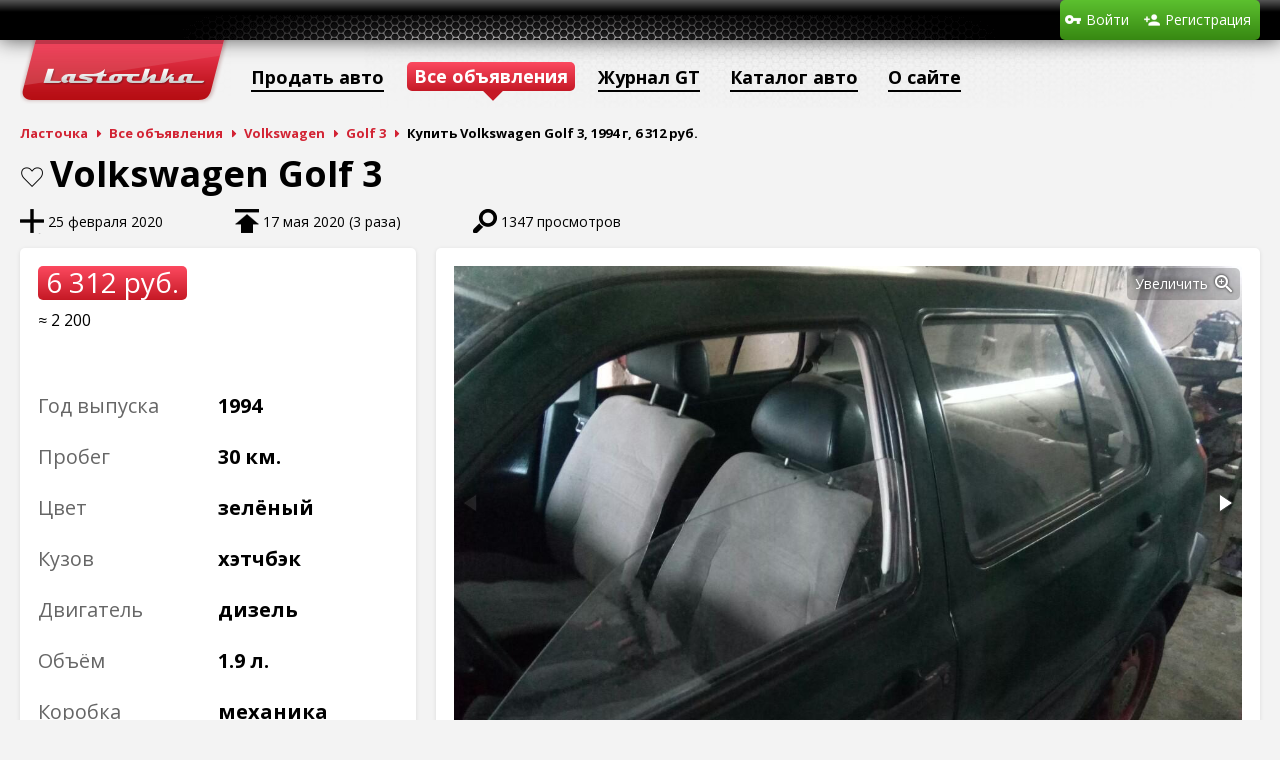

--- FILE ---
content_type: text/html; charset=utf-8
request_url: https://www.lastochka.by/auto/volkswagen/golf-3/42949
body_size: 4440
content:
<!DOCTYPE html>
<html>
	<head>
		<meta charset="utf-8">
		<link rel="shortcut icon" href="/favicon.ico?1">
		<meta name="yandex-verification" content="f06eb2dc6c63fc9d" />
		<title>Продажа Volkswagen Golf 3, 1994 г, дизель 1.900 л, 6 312руб., (Минск, Беларусь)</title>
<meta name="keywords" content="Купить Volkswagen Golf 3, продажа авто Volkswagen Golf 3, дизель, Минск, Беларусь" />
<meta name="description" content="Купить Volkswagen Golf 3, 1994, дизель 1.900 л. в городе Минск, Беларусь. Объявление на сайте Ласточка" />
<script type="text/javascript" src="/includes/jquery/jquery.js?1463218493"></script>
<script type="text/javascript" src="/includes/jqueryui/jquery-ui.min.js?1381352400"></script>
<script type="text/javascript" src="/core/js/common.js?1581420291"></script>
<script type="text/javascript" src="/components/auto/js/auto.js?1588017467"></script>
<script type="text/javascript" src="/includes/fotorama/fotorama.js?1428608244"></script>
<script type="text/javascript" src="/includes/jquery/jquery.jcarousel.min.js?1461936560"></script>
<link href="/includes/fotorama/fotorama.css?1428608244" rel="stylesheet" type="text/css" />
<link href="/templates/_default_/css/auto.css?1734113483" rel="stylesheet" type="text/css" />
<link href="/includes/jqueryui/css/smoothness/jquery-ui.min.css?1381352400" rel="stylesheet" type="text/css" />
<link href="/templates/_default_/css/reset.css?1289661270" rel="stylesheet" type="text/css" />
<link href="/templates/_default_/css/text.css?1462953811" rel="stylesheet" type="text/css" />
<link href="/templates/_default_/css/960.css?1463654212" rel="stylesheet" type="text/css" />
<link href="/templates/_default_/css/styles.css?1698139766" rel="stylesheet" type="text/css" />
<script type="text/javascript" src="/includes/jquery/colorbox/jquery.colorbox.js?1415204374"></script>
<link href="/includes/jquery/colorbox/colorbox.css?1382041914" rel="stylesheet" type="text/css" />
<script type="text/javascript" src="/includes/jquery/colorbox/init_colorbox.js?1462959869"></script>
<script type="text/javascript">var LANG_CBOX_IMAGE = 'Фото'; var LANG_CBOX_FROM = 'из'; var LANG_CBOX_PREVIOUS = 'Предыдущее'; var LANG_CBOX_NEXT = 'Следующее'; var LANG_CBOX_CLOSE = 'Закрыть'; var LANG_CBOX_XHR_ERROR = 'Не удалось загрузить контент.'; var LANG_CBOX_IMG_ERROR = 'Не удалось загрузить фото.'; var LANG_CBOX_SLIDESHOWSTOP = 'Остановить слайдшоу'; var LANG_CBOX_SLIDESHOWSTART = 'Запустить слайдшоу'; var LANG_SEND = 'Отправить'; var LANG_CONTINUE = 'Продолжить'; var LANG_CLOSE = 'Закрыть'; var LANG_SAVE = 'Сохранить'; var LANG_CANCEL = 'Отмена'; var LANG_ATTENTION = 'Внимание'; var LANG_CONFIRM = 'Подтверждение действия'; var LANG_LOADING = 'Загрузка'; var LANG_ERROR = 'Ошибка'; var LANG_ADD = 'Добавить'; var LANG_SELECT_CITY = 'Выберите город'; var LANG_SELECT = 'Выбрать'; </script>
		<script type="text/javascript" src="/core/js/adriver.core.2.js"></script>
				<script data-ad-client="ca-pub-0013796846818178" async src="https://pagead2.googlesyndication.com/pagead/js/adsbygoogle.js"></script>
		<!-- Global site tag (gtag.js) - Google Analytics -->
		<script async src="https://www.googletagmanager.com/gtag/js?id=UA-111600314-2"></script>
		<script>
		  window.dataLayer = window.dataLayer || [];
		  function gtag(){dataLayer.push(arguments);}
		  gtag('js', new Date());

		  gtag('config', 'UA-111600314-2');
		</script>
	</head>
	<body>
		<!-- Yandex.Metrika counter -->
		<script type="text/javascript">
			(function (d, w, c) {
				(w[c] = w[c] || []).push(function() {
					try {
						w.yaCounter28882390 = new Ya.Metrika({
							id:28882390,
							clickmap:true,
							trackLinks:true,
							accurateTrackBounce:true,
							webvisor:true,
							trackHash:true
						});
					} catch(e) { }
				});

				var n = d.getElementsByTagName("script")[0],
					s = d.createElement("script"),
					f = function () { n.parentNode.insertBefore(s, n); };
				s.type = "text/javascript";
				s.async = true;
				s.src = "https://mc.yandex.ru/metrika/watch.js";

				if (w.opera == "[object Opera]") {
					d.addEventListener("DOMContentLoaded", f, false);
				} else { f(); }
			})(document, window, "yandex_metrika_callbacks");
		</script>
		<noscript><div><img src="https://mc.yandex.ru/watch/28882390" style="position:absolute; left:-9999px;" alt="" /></div></noscript>
		<!-- /Yandex.Metrika counter -->

		
		
		<div id="wrapper">
            
            <div id="header">
				<div class="container_12">
										<div class="grid_10">
												<div class="user_menu_module">
        <div class="user_menu_modulebody"><ul id="authmenu" class="menu">
        						                                            <li class="login ">
								                	<a href="/login" target="_self"  title="Войти">
								                <span>
                                    Войти
                </span>
								                	</a>
								            						        </li>                                    <li class="register ">
								                	<a href="/registration" target="_self"  title="Регистрация">
								                <span>
                                    Регистрация
                </span>
								                	</a>
								                        </li>
    </ul>
</div>
</div>
					</div>
				</div>
			</div>
			<div id="page">
								<div class="container_12" id="topmenu">
					<div class="grid_12">
						<div>
	<ul id="mainmenu" class="menu">
            <li >
            <a href="/" id="topmenu_main" ><span>Ласточка</span></a>
        </li>
        													                                            <li class=" ">
																	<span data-href="/auto/new" data-target="_self" onclick="ylink(this)"  title="Продать авто">
								                <span>
                                    Продать авто
                </span>
																	</span>
								            						        </li>                                    <li class=" selected">
								                	<a href="/auto" target="_self" class="selected" title="Все объявления">
								                <span>
                                    Все объявления
                </span>
								                	</a>
								            													        </li>                                    <li class=" ">
																	<span data-href="/gt" data-target="_self" onclick="ylink(this)"  title="Журнал GT">
								                <span>
                                    Журнал GT
                </span>
																	</span>
								            						        </li>                                    <li class=" ">
								                	<a href="/catalog" target="_self"  title="Каталог авто">
								                <span>
                                    Каталог авто
                </span>
								                	</a>
								            													        </li>                                    <li class=" ">
																	<span data-href="/информация" data-target="_self" onclick="ylink(this)"  title="О сайте">
								                <span>
                                    О сайте
                </span>
																	</span>
								                        </li>
    </ul>

</div>
					</div>
				</div>
												<div id="pathway" class="container_12">
					<div class="grid_12"><div class="pathway">
                        <a href="/" class="pathwaylink">Ласточка</a>
                                        <a href="/auto" class="pathwaylink">Все объявления</a>
                                        <a href="/auto/volkswagen" class="pathwaylink">Volkswagen</a>
                                        <a href="/auto/volkswagen/golf-3" class="pathwaylink">Golf 3</a>
                                        <span class="pathwaylink">Купить Volkswagen Golf 3, 1994 г, 6 312 руб.</span>
                    </div>
</div>
				</div>
				<div class="clear"></div>
				<div id="mainbody" class="container_12">
					<div id="main" class="grid_12">
																															<div class="component">
								 <div id="auto-wrapper">
	<div id="auto-car-mark-model"><div id="auto-car-favourite"><a href="/login" class="auto-car-favourite">В закладки</a>
</div> Volkswagen Golf 3</div>
	<div id="auto-car-bar">
		<div id="auto-car-stat">
			<div title="Время подачи объявления о продаже авто">25 февраля 2020</div>
										<div id="auto-car-upped" title="Время последнего поднятия объявления и общее число поднятий">17 мая 2020 (3 раза)</div>
						<div id="auto-car-views" title="Количество просмотров объявления о продаже авто">1347 просмотров</div>
		</div>
			</div>
	<div id="auto-car">
		<div id="auto-car-left" class="island">
			<div id="auto-car-left-cost">6 312 руб.</div>
			<div id="auto-car-left-usd">≈ 2 200</div>			<div id="auto-car-left-stickers">
											</div>
			<div id="auto-car-left-tech">
				<dl>
					<dt>Год выпуска</dt>
					<dd>1994</dd>
				</dl>
									<dl>
						<dt>Пробег</dt>
						<dd>30 км.</dd>
					</dl>
								<dl>
					<dt>Цвет</dt>
					<dd>Зелёный</dd>
				</dl>
				<dl>
					<dt>Кузов</dt>
					<dd>Хэтчбэк</dd>
				</dl>
				<dl>
					<dt>Двигатель</dt>
					<dd>Дизель</dd>
				</dl>
				<dl>
					<dt>Объём</dt>
					<dd>1.9 л.</dd>
				</dl>
				<dl>
					<dt>Коробка</dt>
					<dd>механика</dd>
				</dl>
				<dl>
					<dt>Привод</dt>
					<dd>Передний</dd>
				</dl>
			</div>
		</div>
		<div id="auto-car-center" class="island">
							<div class="fotorama" data-width="100%" data-ratio="5/3" data-nav="thumbs" data-thumbheight="48" data-allowfullscreen="true" data-fit="cover">
																		<a href="/components/auto/photos/4986/197266fb7544fd660b88cd856b95245d_0.jpg"><img src="/components/auto/photos/4986/197266fb7544fd660b88cd856b95245d_0_preview.jpg"></a>
																																														<a href="/components/auto/photos/4986/197266fb7544fd660b88cd856b95245d_1.jpg"><img src="/components/auto/photos/4986/197266fb7544fd660b88cd856b95245d_1_preview.jpg"></a>
																								<a href="/components/auto/photos/4986/197266fb7544fd660b88cd856b95245d_2.jpg"><img src="/components/auto/photos/4986/197266fb7544fd660b88cd856b95245d_2_preview.jpg"></a>
																								<a href="/components/auto/photos/4986/197266fb7544fd660b88cd856b95245d_3.jpg"><img src="/components/auto/photos/4986/197266fb7544fd660b88cd856b95245d_3_preview.jpg"></a>
																								<a href="/components/auto/photos/4986/197266fb7544fd660b88cd856b95245d_4.jpg"><img src="/components/auto/photos/4986/197266fb7544fd660b88cd856b95245d_4_preview.jpg"></a>
																								<a href="/components/auto/photos/4986/197266fb7544fd660b88cd856b95245d_5.jpg"><img src="/components/auto/photos/4986/197266fb7544fd660b88cd856b95245d_5_preview.jpg"></a>
																								<a href="/components/auto/photos/4986/197266fb7544fd660b88cd856b95245d_6.jpg"><img src="/components/auto/photos/4986/197266fb7544fd660b88cd856b95245d_6_preview.jpg"></a>
																								<a href="/components/auto/photos/4986/197266fb7544fd660b88cd856b95245d_7.jpg"><img src="/components/auto/photos/4986/197266fb7544fd660b88cd856b95245d_7_preview.jpg"></a>
															</div>
					</div>
			</div>
		<div id="auto-car-bottom">
		<div id="auto-car-bottom-left">
			            
            <div id="auto-car-options" class="island">
                                                    <div class="no">Кондиционер</div>
                                    <div class="no">Ксенон</div>
                                    <div class="no">Парктроник</div>
                                    <div class="no">Кожаный салон</div>
                                    <div class="no">Подогрев сидений</div>
                                    <div class="no">Навигация</div>
                                    <div class="no">Громкая связь</div>
                                    <div class="no">Стабилизация</div>
                                    <div class="no">Литые диски</div>
                            </div>
		</div>
		<div id="auto-car-bottom-center">
			<div id="auto-car-contacts" class="island island-green">
				<div id="auto-car-location">
											<span>Беларусь</span> <span>Минская обл.</span>
													<span>Минск</span>
															</div>
				<div id="auto-car-phones">
																		<script type="text/javascript">document.write('<div class="auto-car-phone"><div class="auto-car-phone-number"><noindex>+375 (4463) 632-44-63</noindex></div></div>');</script>
															</div>
									<div id="auto-car-user">
																			<div id="auto-car-name">владимир</div>
																			<span data-href="/users/vlukich" id="auto-car-profile-link" onclick="ylink(this)">Все объявления продавца</span>
											</div>
												</div>
			<div id="auto-car-info" class="island">
				<div class="island-title auto-car-block-title">Информация от продавца</div>
				<div>1.9 дизель, хэтчбэк, 5 дверей</div>
			</div>
					</div>
		<div id="auto-car-bottom-right">
			<div id="auto-car-relateds" class="island">
				<div id="auto-car-relateds-title" class="island-title auto-car-block-title">Похожие авто</div>
				<div>
					<div id="auto-car-relateds-text">Найдено <span>39</span> объявлений</div>
					<a href="javascript:;" id="auto-car-relateds-prev"></a>
					<div id="auto-car-relateds-list">
						<ul>
															<li style="background-image:url(/components/auto/thumbnail.php?a5cad74672680afd2a24857e5af90fd4_0.jpg)">
									<div class="shadow"></div>
									<div data-href="/auto/volkswagen/golf-3/49023" class="ylink">Volkswagen Golf 3</div>
									<div class="info">
																																																																																																								<span>1997 г.</span>, <span>Дизель 1.9 л.</span>, <span>механика</span>
									</div>
									<div class="cost">7 173 руб.</div>
									<div class="city">Зелёный Бор</div>
								</li>
															<li style="background-image:url(/components/auto/thumbnail.php?547bb266aadeb6362d4cae61adcf3d29_0.jpg)">
									<div class="shadow"></div>
									<div data-href="/auto/volkswagen/golf-3/47404" class="ylink">Volkswagen Golf 3</div>
									<div class="info">
																																																																																																								<span>1995 г.</span>, <span>Бензин 1.4 л.</span>, <span>механика</span>
									</div>
									<div class="cost">5 451 руб.</div>
									<div class="city">Гродно</div>
								</li>
															<li style="background-image:url(/components/auto/thumbnail.php?bcde85103fbbd3465a61cd1eeb0cf69b_5.jpg)">
									<div class="shadow"></div>
									<div data-href="/auto/volkswagen/golf-3/45499" class="ylink">Volkswagen Golf 3</div>
									<div class="info">
																																																																																																								<span>1997 г.</span>, <span>Бензин 1.6 л.</span>, <span>механика</span>
									</div>
									<div class="cost">4 304 руб.</div>
									<div class="city">Минск</div>
								</li>
															<li style="background-image:url(/components/auto/thumbnail.php?f707e364c1012e2b2b341ef478de10e5_0.jpg)">
									<div class="shadow"></div>
									<div data-href="/auto/volkswagen/golf-3/44293" class="ylink">Volkswagen Golf 3</div>
									<div class="info">
																																																																																																								<span>1997 г.</span>, <span>Бензин 1.6 л.</span>, <span>механика</span>
									</div>
									<div class="cost">5 164 руб.</div>
									<div class="city">Минск</div>
								</li>
															<li style="background-image:url(/components/auto/thumbnail.php?cfb93fc739720f4ebc93050db3766a8c_0.jpg)">
									<div class="shadow"></div>
									<div data-href="/auto/volkswagen/golf-3/44045" class="ylink">Volkswagen Golf 3</div>
									<div class="info">
																																																																																																								<span>1993 г.</span>, <span>Бензин 1.8 л.</span>, <span>автомат</span>
									</div>
									<div class="cost">5 308 руб.</div>
									<div class="city">Борисов</div>
								</li>
															<li style="background-image:url(/components/auto/thumbnail.php?197266fb7544fd660b88cd856b95245d_0.jpg)">
									<div class="shadow"></div>
									<div data-href="/auto/volkswagen/golf-3/42949" class="ylink">Volkswagen Golf 3</div>
									<div class="info">
																																																																																																								<span>1994 г.</span>, <span>Дизель 1.9 л.</span>, <span>механика</span>
									</div>
									<div class="cost">6 312 руб.</div>
									<div class="city">Минск</div>
								</li>
													</ul>
					</div>
					<a href="javascript:;" id="auto-car-relateds-next"></a>
				</div>
			</div>
		</div>
	</div>
</div>
							</div>
																	</div>
									</div>
			</div>
		</div>
		<div id="footer">
			<div class="container_12">
				<div class="grid_8">
					<div id="copyright">Автомобильный портал «Ласточка» &copy; 2026</div>
					<div id="support">Техническая поддержка: <span data-href="mailto:info@lastochka.by" onclick="ylink(this)">info@lastochka.by</span> &bull; Рекламный отдел: <span data-href="mailto:reklama@lastochka.by" onclick="ylink(this)">reklama@lastochka.by</span></div>
				</div>
				<div class="grid_4 foot_right">
				</div>
			</div>
		</div>
		<script type="text/javascript">
			$(function(){
				$('#sess_messages').hide().fadeIn();
				$('#topmenu .menu li, #usermenu li').hover(
					function() {
						$(this).find('ul:first').fadeIn('fast');
						$(this).find('a:first').addClass("hover");
					},
					function() {
						$(this).find('ul:first').hide();
						$(this).find('a:first').removeClass("hover");
					}
				);
			});
		</script>
			</body>
</html>


--- FILE ---
content_type: text/html; charset=utf-8
request_url: https://www.google.com/recaptcha/api2/aframe
body_size: 265
content:
<!DOCTYPE HTML><html><head><meta http-equiv="content-type" content="text/html; charset=UTF-8"></head><body><script nonce="3Sn0F6Vr7wdtsoU3HveTgg">/** Anti-fraud and anti-abuse applications only. See google.com/recaptcha */ try{var clients={'sodar':'https://pagead2.googlesyndication.com/pagead/sodar?'};window.addEventListener("message",function(a){try{if(a.source===window.parent){var b=JSON.parse(a.data);var c=clients[b['id']];if(c){var d=document.createElement('img');d.src=c+b['params']+'&rc='+(localStorage.getItem("rc::a")?sessionStorage.getItem("rc::b"):"");window.document.body.appendChild(d);sessionStorage.setItem("rc::e",parseInt(sessionStorage.getItem("rc::e")||0)+1);localStorage.setItem("rc::h",'1770144654294');}}}catch(b){}});window.parent.postMessage("_grecaptcha_ready", "*");}catch(b){}</script></body></html>